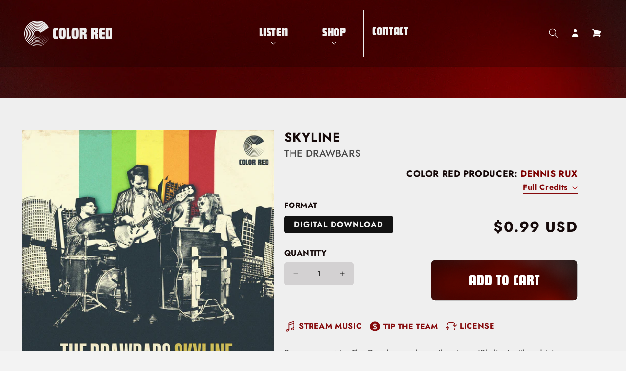

--- FILE ---
content_type: text/css
request_url: https://color-red.com/cdn/shop/t/13/assets/bold-upsell-custom.css?v=150135899998303055901678900477
body_size: -696
content:
/*# sourceMappingURL=/cdn/shop/t/13/assets/bold-upsell-custom.css.map?v=150135899998303055901678900477 */
